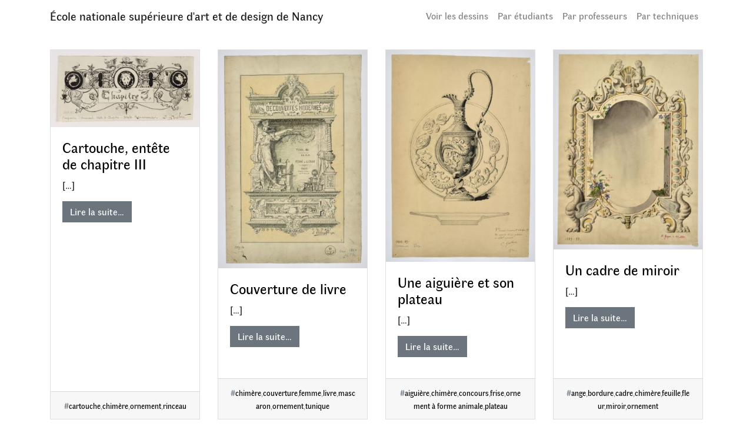

--- FILE ---
content_type: text/html; charset=UTF-8
request_url: https://dessins.ensad-nancy.eu/tag/chimere
body_size: 9198
content:
<!DOCTYPE html>
<html lang="fr-FR">
<head>
	<meta charset="UTF-8">
	<meta name="viewport" content="width=device-width, initial-scale=1, shrink-to-fit=no">
	<link rel="profile" href="http://gmpg.org/xfn/11">
	<title>chimère &#8211; École nationale supérieure d&#039;art et de design de Nancy</title>
<meta name='robots' content='max-image-preview:large' />
	<style>img:is([sizes="auto" i], [sizes^="auto," i]) { contain-intrinsic-size: 3000px 1500px }</style>
	<link rel="alternate" type="application/rss+xml" title="École nationale supérieure d&#039;art et de design de Nancy &raquo; Flux" href="https://dessins.ensad-nancy.eu/feed" />
<link rel="alternate" type="application/rss+xml" title="École nationale supérieure d&#039;art et de design de Nancy &raquo; Flux des commentaires" href="https://dessins.ensad-nancy.eu/comments/feed" />
<link rel="alternate" type="application/rss+xml" title="École nationale supérieure d&#039;art et de design de Nancy &raquo; Flux de l’étiquette chimère" href="https://dessins.ensad-nancy.eu/tag/chimere/feed" />
<script type="text/javascript">
/* <![CDATA[ */
window._wpemojiSettings = {"baseUrl":"https:\/\/s.w.org\/images\/core\/emoji\/15.0.3\/72x72\/","ext":".png","svgUrl":"https:\/\/s.w.org\/images\/core\/emoji\/15.0.3\/svg\/","svgExt":".svg","source":{"concatemoji":"https:\/\/dessins.ensad-nancy.eu\/wp-includes\/js\/wp-emoji-release.min.js?ver=6.7.4"}};
/*! This file is auto-generated */
!function(i,n){var o,s,e;function c(e){try{var t={supportTests:e,timestamp:(new Date).valueOf()};sessionStorage.setItem(o,JSON.stringify(t))}catch(e){}}function p(e,t,n){e.clearRect(0,0,e.canvas.width,e.canvas.height),e.fillText(t,0,0);var t=new Uint32Array(e.getImageData(0,0,e.canvas.width,e.canvas.height).data),r=(e.clearRect(0,0,e.canvas.width,e.canvas.height),e.fillText(n,0,0),new Uint32Array(e.getImageData(0,0,e.canvas.width,e.canvas.height).data));return t.every(function(e,t){return e===r[t]})}function u(e,t,n){switch(t){case"flag":return n(e,"\ud83c\udff3\ufe0f\u200d\u26a7\ufe0f","\ud83c\udff3\ufe0f\u200b\u26a7\ufe0f")?!1:!n(e,"\ud83c\uddfa\ud83c\uddf3","\ud83c\uddfa\u200b\ud83c\uddf3")&&!n(e,"\ud83c\udff4\udb40\udc67\udb40\udc62\udb40\udc65\udb40\udc6e\udb40\udc67\udb40\udc7f","\ud83c\udff4\u200b\udb40\udc67\u200b\udb40\udc62\u200b\udb40\udc65\u200b\udb40\udc6e\u200b\udb40\udc67\u200b\udb40\udc7f");case"emoji":return!n(e,"\ud83d\udc26\u200d\u2b1b","\ud83d\udc26\u200b\u2b1b")}return!1}function f(e,t,n){var r="undefined"!=typeof WorkerGlobalScope&&self instanceof WorkerGlobalScope?new OffscreenCanvas(300,150):i.createElement("canvas"),a=r.getContext("2d",{willReadFrequently:!0}),o=(a.textBaseline="top",a.font="600 32px Arial",{});return e.forEach(function(e){o[e]=t(a,e,n)}),o}function t(e){var t=i.createElement("script");t.src=e,t.defer=!0,i.head.appendChild(t)}"undefined"!=typeof Promise&&(o="wpEmojiSettingsSupports",s=["flag","emoji"],n.supports={everything:!0,everythingExceptFlag:!0},e=new Promise(function(e){i.addEventListener("DOMContentLoaded",e,{once:!0})}),new Promise(function(t){var n=function(){try{var e=JSON.parse(sessionStorage.getItem(o));if("object"==typeof e&&"number"==typeof e.timestamp&&(new Date).valueOf()<e.timestamp+604800&&"object"==typeof e.supportTests)return e.supportTests}catch(e){}return null}();if(!n){if("undefined"!=typeof Worker&&"undefined"!=typeof OffscreenCanvas&&"undefined"!=typeof URL&&URL.createObjectURL&&"undefined"!=typeof Blob)try{var e="postMessage("+f.toString()+"("+[JSON.stringify(s),u.toString(),p.toString()].join(",")+"));",r=new Blob([e],{type:"text/javascript"}),a=new Worker(URL.createObjectURL(r),{name:"wpTestEmojiSupports"});return void(a.onmessage=function(e){c(n=e.data),a.terminate(),t(n)})}catch(e){}c(n=f(s,u,p))}t(n)}).then(function(e){for(var t in e)n.supports[t]=e[t],n.supports.everything=n.supports.everything&&n.supports[t],"flag"!==t&&(n.supports.everythingExceptFlag=n.supports.everythingExceptFlag&&n.supports[t]);n.supports.everythingExceptFlag=n.supports.everythingExceptFlag&&!n.supports.flag,n.DOMReady=!1,n.readyCallback=function(){n.DOMReady=!0}}).then(function(){return e}).then(function(){var e;n.supports.everything||(n.readyCallback(),(e=n.source||{}).concatemoji?t(e.concatemoji):e.wpemoji&&e.twemoji&&(t(e.twemoji),t(e.wpemoji)))}))}((window,document),window._wpemojiSettings);
/* ]]> */
</script>
<style id='wp-emoji-styles-inline-css' type='text/css'>

	img.wp-smiley, img.emoji {
		display: inline !important;
		border: none !important;
		box-shadow: none !important;
		height: 1em !important;
		width: 1em !important;
		margin: 0 0.07em !important;
		vertical-align: -0.1em !important;
		background: none !important;
		padding: 0 !important;
	}
</style>
<link rel='stylesheet' id='wp-block-library-css' href='https://dessins.ensad-nancy.eu/wp-includes/css/dist/block-library/style.min.css?ver=6.7.4' type='text/css' media='all' />
<style id='classic-theme-styles-inline-css' type='text/css'>
/*! This file is auto-generated */
.wp-block-button__link{color:#fff;background-color:#32373c;border-radius:9999px;box-shadow:none;text-decoration:none;padding:calc(.667em + 2px) calc(1.333em + 2px);font-size:1.125em}.wp-block-file__button{background:#32373c;color:#fff;text-decoration:none}
</style>
<style id='global-styles-inline-css' type='text/css'>
:root{--wp--preset--aspect-ratio--square: 1;--wp--preset--aspect-ratio--4-3: 4/3;--wp--preset--aspect-ratio--3-4: 3/4;--wp--preset--aspect-ratio--3-2: 3/2;--wp--preset--aspect-ratio--2-3: 2/3;--wp--preset--aspect-ratio--16-9: 16/9;--wp--preset--aspect-ratio--9-16: 9/16;--wp--preset--color--black: #000000;--wp--preset--color--cyan-bluish-gray: #abb8c3;--wp--preset--color--white: #ffffff;--wp--preset--color--pale-pink: #f78da7;--wp--preset--color--vivid-red: #cf2e2e;--wp--preset--color--luminous-vivid-orange: #ff6900;--wp--preset--color--luminous-vivid-amber: #fcb900;--wp--preset--color--light-green-cyan: #7bdcb5;--wp--preset--color--vivid-green-cyan: #00d084;--wp--preset--color--pale-cyan-blue: #8ed1fc;--wp--preset--color--vivid-cyan-blue: #0693e3;--wp--preset--color--vivid-purple: #9b51e0;--wp--preset--gradient--vivid-cyan-blue-to-vivid-purple: linear-gradient(135deg,rgba(6,147,227,1) 0%,rgb(155,81,224) 100%);--wp--preset--gradient--light-green-cyan-to-vivid-green-cyan: linear-gradient(135deg,rgb(122,220,180) 0%,rgb(0,208,130) 100%);--wp--preset--gradient--luminous-vivid-amber-to-luminous-vivid-orange: linear-gradient(135deg,rgba(252,185,0,1) 0%,rgba(255,105,0,1) 100%);--wp--preset--gradient--luminous-vivid-orange-to-vivid-red: linear-gradient(135deg,rgba(255,105,0,1) 0%,rgb(207,46,46) 100%);--wp--preset--gradient--very-light-gray-to-cyan-bluish-gray: linear-gradient(135deg,rgb(238,238,238) 0%,rgb(169,184,195) 100%);--wp--preset--gradient--cool-to-warm-spectrum: linear-gradient(135deg,rgb(74,234,220) 0%,rgb(151,120,209) 20%,rgb(207,42,186) 40%,rgb(238,44,130) 60%,rgb(251,105,98) 80%,rgb(254,248,76) 100%);--wp--preset--gradient--blush-light-purple: linear-gradient(135deg,rgb(255,206,236) 0%,rgb(152,150,240) 100%);--wp--preset--gradient--blush-bordeaux: linear-gradient(135deg,rgb(254,205,165) 0%,rgb(254,45,45) 50%,rgb(107,0,62) 100%);--wp--preset--gradient--luminous-dusk: linear-gradient(135deg,rgb(255,203,112) 0%,rgb(199,81,192) 50%,rgb(65,88,208) 100%);--wp--preset--gradient--pale-ocean: linear-gradient(135deg,rgb(255,245,203) 0%,rgb(182,227,212) 50%,rgb(51,167,181) 100%);--wp--preset--gradient--electric-grass: linear-gradient(135deg,rgb(202,248,128) 0%,rgb(113,206,126) 100%);--wp--preset--gradient--midnight: linear-gradient(135deg,rgb(2,3,129) 0%,rgb(40,116,252) 100%);--wp--preset--font-size--small: 13px;--wp--preset--font-size--medium: 20px;--wp--preset--font-size--large: 36px;--wp--preset--font-size--x-large: 42px;--wp--preset--spacing--20: 0.44rem;--wp--preset--spacing--30: 0.67rem;--wp--preset--spacing--40: 1rem;--wp--preset--spacing--50: 1.5rem;--wp--preset--spacing--60: 2.25rem;--wp--preset--spacing--70: 3.38rem;--wp--preset--spacing--80: 5.06rem;--wp--preset--shadow--natural: 6px 6px 9px rgba(0, 0, 0, 0.2);--wp--preset--shadow--deep: 12px 12px 50px rgba(0, 0, 0, 0.4);--wp--preset--shadow--sharp: 6px 6px 0px rgba(0, 0, 0, 0.2);--wp--preset--shadow--outlined: 6px 6px 0px -3px rgba(255, 255, 255, 1), 6px 6px rgba(0, 0, 0, 1);--wp--preset--shadow--crisp: 6px 6px 0px rgba(0, 0, 0, 1);}:where(.is-layout-flex){gap: 0.5em;}:where(.is-layout-grid){gap: 0.5em;}body .is-layout-flex{display: flex;}.is-layout-flex{flex-wrap: wrap;align-items: center;}.is-layout-flex > :is(*, div){margin: 0;}body .is-layout-grid{display: grid;}.is-layout-grid > :is(*, div){margin: 0;}:where(.wp-block-columns.is-layout-flex){gap: 2em;}:where(.wp-block-columns.is-layout-grid){gap: 2em;}:where(.wp-block-post-template.is-layout-flex){gap: 1.25em;}:where(.wp-block-post-template.is-layout-grid){gap: 1.25em;}.has-black-color{color: var(--wp--preset--color--black) !important;}.has-cyan-bluish-gray-color{color: var(--wp--preset--color--cyan-bluish-gray) !important;}.has-white-color{color: var(--wp--preset--color--white) !important;}.has-pale-pink-color{color: var(--wp--preset--color--pale-pink) !important;}.has-vivid-red-color{color: var(--wp--preset--color--vivid-red) !important;}.has-luminous-vivid-orange-color{color: var(--wp--preset--color--luminous-vivid-orange) !important;}.has-luminous-vivid-amber-color{color: var(--wp--preset--color--luminous-vivid-amber) !important;}.has-light-green-cyan-color{color: var(--wp--preset--color--light-green-cyan) !important;}.has-vivid-green-cyan-color{color: var(--wp--preset--color--vivid-green-cyan) !important;}.has-pale-cyan-blue-color{color: var(--wp--preset--color--pale-cyan-blue) !important;}.has-vivid-cyan-blue-color{color: var(--wp--preset--color--vivid-cyan-blue) !important;}.has-vivid-purple-color{color: var(--wp--preset--color--vivid-purple) !important;}.has-black-background-color{background-color: var(--wp--preset--color--black) !important;}.has-cyan-bluish-gray-background-color{background-color: var(--wp--preset--color--cyan-bluish-gray) !important;}.has-white-background-color{background-color: var(--wp--preset--color--white) !important;}.has-pale-pink-background-color{background-color: var(--wp--preset--color--pale-pink) !important;}.has-vivid-red-background-color{background-color: var(--wp--preset--color--vivid-red) !important;}.has-luminous-vivid-orange-background-color{background-color: var(--wp--preset--color--luminous-vivid-orange) !important;}.has-luminous-vivid-amber-background-color{background-color: var(--wp--preset--color--luminous-vivid-amber) !important;}.has-light-green-cyan-background-color{background-color: var(--wp--preset--color--light-green-cyan) !important;}.has-vivid-green-cyan-background-color{background-color: var(--wp--preset--color--vivid-green-cyan) !important;}.has-pale-cyan-blue-background-color{background-color: var(--wp--preset--color--pale-cyan-blue) !important;}.has-vivid-cyan-blue-background-color{background-color: var(--wp--preset--color--vivid-cyan-blue) !important;}.has-vivid-purple-background-color{background-color: var(--wp--preset--color--vivid-purple) !important;}.has-black-border-color{border-color: var(--wp--preset--color--black) !important;}.has-cyan-bluish-gray-border-color{border-color: var(--wp--preset--color--cyan-bluish-gray) !important;}.has-white-border-color{border-color: var(--wp--preset--color--white) !important;}.has-pale-pink-border-color{border-color: var(--wp--preset--color--pale-pink) !important;}.has-vivid-red-border-color{border-color: var(--wp--preset--color--vivid-red) !important;}.has-luminous-vivid-orange-border-color{border-color: var(--wp--preset--color--luminous-vivid-orange) !important;}.has-luminous-vivid-amber-border-color{border-color: var(--wp--preset--color--luminous-vivid-amber) !important;}.has-light-green-cyan-border-color{border-color: var(--wp--preset--color--light-green-cyan) !important;}.has-vivid-green-cyan-border-color{border-color: var(--wp--preset--color--vivid-green-cyan) !important;}.has-pale-cyan-blue-border-color{border-color: var(--wp--preset--color--pale-cyan-blue) !important;}.has-vivid-cyan-blue-border-color{border-color: var(--wp--preset--color--vivid-cyan-blue) !important;}.has-vivid-purple-border-color{border-color: var(--wp--preset--color--vivid-purple) !important;}.has-vivid-cyan-blue-to-vivid-purple-gradient-background{background: var(--wp--preset--gradient--vivid-cyan-blue-to-vivid-purple) !important;}.has-light-green-cyan-to-vivid-green-cyan-gradient-background{background: var(--wp--preset--gradient--light-green-cyan-to-vivid-green-cyan) !important;}.has-luminous-vivid-amber-to-luminous-vivid-orange-gradient-background{background: var(--wp--preset--gradient--luminous-vivid-amber-to-luminous-vivid-orange) !important;}.has-luminous-vivid-orange-to-vivid-red-gradient-background{background: var(--wp--preset--gradient--luminous-vivid-orange-to-vivid-red) !important;}.has-very-light-gray-to-cyan-bluish-gray-gradient-background{background: var(--wp--preset--gradient--very-light-gray-to-cyan-bluish-gray) !important;}.has-cool-to-warm-spectrum-gradient-background{background: var(--wp--preset--gradient--cool-to-warm-spectrum) !important;}.has-blush-light-purple-gradient-background{background: var(--wp--preset--gradient--blush-light-purple) !important;}.has-blush-bordeaux-gradient-background{background: var(--wp--preset--gradient--blush-bordeaux) !important;}.has-luminous-dusk-gradient-background{background: var(--wp--preset--gradient--luminous-dusk) !important;}.has-pale-ocean-gradient-background{background: var(--wp--preset--gradient--pale-ocean) !important;}.has-electric-grass-gradient-background{background: var(--wp--preset--gradient--electric-grass) !important;}.has-midnight-gradient-background{background: var(--wp--preset--gradient--midnight) !important;}.has-small-font-size{font-size: var(--wp--preset--font-size--small) !important;}.has-medium-font-size{font-size: var(--wp--preset--font-size--medium) !important;}.has-large-font-size{font-size: var(--wp--preset--font-size--large) !important;}.has-x-large-font-size{font-size: var(--wp--preset--font-size--x-large) !important;}
:where(.wp-block-post-template.is-layout-flex){gap: 1.25em;}:where(.wp-block-post-template.is-layout-grid){gap: 1.25em;}
:where(.wp-block-columns.is-layout-flex){gap: 2em;}:where(.wp-block-columns.is-layout-grid){gap: 2em;}
:root :where(.wp-block-pullquote){font-size: 1.5em;line-height: 1.6;}
</style>
<style id='wpxpo-global-style-inline-css' type='text/css'>
:root {
			--preset-color1: #037fff;
			--preset-color2: #026fe0;
			--preset-color3: #071323;
			--preset-color4: #132133;
			--preset-color5: #34495e;
			--preset-color6: #787676;
			--preset-color7: #f0f2f3;
			--preset-color8: #f8f9fa;
			--preset-color9: #ffffff;
		}{}
</style>
<style id='ultp-preset-colors-style-inline-css' type='text/css'>
:root { --postx_preset_Base_1_color: #f4f4ff; --postx_preset_Base_2_color: #dddff8; --postx_preset_Base_3_color: #B4B4D6; --postx_preset_Primary_color: #3323f0; --postx_preset_Secondary_color: #4a5fff; --postx_preset_Tertiary_color: #FFFFFF; --postx_preset_Contrast_3_color: #545472; --postx_preset_Contrast_2_color: #262657; --postx_preset_Contrast_1_color: #10102e; --postx_preset_Over_Primary_color: #ffffff;  }
</style>
<style id='ultp-preset-gradient-style-inline-css' type='text/css'>
:root { --postx_preset_Primary_to_Secondary_to_Right_gradient: linear-gradient(90deg, var(--postx_preset_Primary_color) 0%, var(--postx_preset_Secondary_color) 100%); --postx_preset_Primary_to_Secondary_to_Bottom_gradient: linear-gradient(180deg, var(--postx_preset_Primary_color) 0%, var(--postx_preset_Secondary_color) 100%); --postx_preset_Secondary_to_Primary_to_Right_gradient: linear-gradient(90deg, var(--postx_preset_Secondary_color) 0%, var(--postx_preset_Primary_color) 100%); --postx_preset_Secondary_to_Primary_to_Bottom_gradient: linear-gradient(180deg, var(--postx_preset_Secondary_color) 0%, var(--postx_preset_Primary_color) 100%); --postx_preset_Cold_Evening_gradient: linear-gradient(0deg, rgb(12, 52, 131) 0%, rgb(162, 182, 223) 100%, rgb(107, 140, 206) 100%, rgb(162, 182, 223) 100%); --postx_preset_Purple_Division_gradient: linear-gradient(0deg, rgb(112, 40, 228) 0%, rgb(229, 178, 202) 100%); --postx_preset_Over_Sun_gradient: linear-gradient(60deg, rgb(171, 236, 214) 0%, rgb(251, 237, 150) 100%); --postx_preset_Morning_Salad_gradient: linear-gradient(-255deg, rgb(183, 248, 219) 0%, rgb(80, 167, 194) 100%); --postx_preset_Fabled_Sunset_gradient: linear-gradient(-270deg, rgb(35, 21, 87) 0%, rgb(68, 16, 122) 29%, rgb(255, 19, 97) 67%, rgb(255, 248, 0) 100%);  }
</style>
<style id='ultp-preset-typo-style-inline-css' type='text/css'>
:root { --postx_preset_Heading_typo_font_family: Helvetica; --postx_preset_Heading_typo_font_family_type: sans-serif; --postx_preset_Heading_typo_font_weight: 600; --postx_preset_Heading_typo_text_transform: capitalize; --postx_preset_Body_and_Others_typo_font_family: Helvetica; --postx_preset_Body_and_Others_typo_font_family_type: sans-serif; --postx_preset_Body_and_Others_typo_font_weight: 400; --postx_preset_Body_and_Others_typo_text_transform: lowercase; --postx_preset_body_typo_font_size_lg: 16px; --postx_preset_paragraph_1_typo_font_size_lg: 12px; --postx_preset_paragraph_2_typo_font_size_lg: 12px; --postx_preset_paragraph_3_typo_font_size_lg: 12px; --postx_preset_heading_h1_typo_font_size_lg: 42px; --postx_preset_heading_h2_typo_font_size_lg: 36px; --postx_preset_heading_h3_typo_font_size_lg: 30px; --postx_preset_heading_h4_typo_font_size_lg: 24px; --postx_preset_heading_h5_typo_font_size_lg: 20px; --postx_preset_heading_h6_typo_font_size_lg: 16px; }
</style>
<link rel='stylesheet' id='child-understrap-styles-css' href='https://dessins.ensad-nancy.eu/wp-content/themes/switzerland-child/css/child-theme.min.css?ver=0.5.5' type='text/css' media='all' />
<link rel='stylesheet' id='wpdreams-asl-basic-css' href='https://dessins.ensad-nancy.eu/wp-content/plugins/ajax-search-lite/css/style.basic.css?ver=4.12.5' type='text/css' media='all' />
<link rel='stylesheet' id='wpdreams-asl-instance-css' href='https://dessins.ensad-nancy.eu/wp-content/plugins/ajax-search-lite/css/style-simple-red.css?ver=4.12.5' type='text/css' media='all' />
<script type="text/javascript" src="https://ajax.googleapis.com/ajax/libs/jquery/3.4.1/jquery.min.js" id="jquery-core-js"></script>
<script type="text/javascript" src="https://dessins.ensad-nancy.eu/wp-content/plugins/wp-image-zoooom/assets/js/jquery.image_zoom.min.js?ver=1.58" id="image_zoooom-js" defer="defer" data-wp-strategy="defer"></script>
<script type="text/javascript" id="image_zoooom-init-js-extra">
/* <![CDATA[ */
var IZ = {"with_woocommerce":"0","exchange_thumbnails":"0","woo_categories":"0","enable_mobile":"","options":{"lensShape":"round","zoomType":"lens","lensSize":200,"borderSize":1,"borderColour":"#ffffff","cursor":"default","lensFadeIn":0.5,"lensFadeOut":0.5,"tint":"true","tintColour":"#ffffff","tintOpacity":0.1},"woo_slider":"0"};
/* ]]> */
</script>
<script type="text/javascript" src="https://dessins.ensad-nancy.eu/wp-content/plugins/wp-image-zoooom/assets/js/image_zoom-init.js?ver=1.58" id="image_zoooom-init-js" defer="defer" data-wp-strategy="defer"></script>
<link rel="https://api.w.org/" href="https://dessins.ensad-nancy.eu/wp-json/" /><link rel="alternate" title="JSON" type="application/json" href="https://dessins.ensad-nancy.eu/wp-json/wp/v2/tags/86" /><link rel="EditURI" type="application/rsd+xml" title="RSD" href="https://dessins.ensad-nancy.eu/xmlrpc.php?rsd" />
<meta name="generator" content="WordPress 6.7.4" />
<meta name="mobile-web-app-capable" content="yes">
<meta name="apple-mobile-web-app-capable" content="yes">
<meta name="apple-mobile-web-app-title" content="École nationale supérieure d&#039;art et de design de Nancy - dessins d&#039;étudiants">
				<link rel="preconnect" href="https://fonts.gstatic.com" crossorigin />
				<link rel="preload" as="style" href="//fonts.googleapis.com/css?family=Open+Sans&display=swap" />
				<link rel="stylesheet" href="//fonts.googleapis.com/css?family=Open+Sans&display=swap" media="all" />
				<style type="text/css">.recentcomments a{display:inline !important;padding:0 !important;margin:0 !important;}</style>			            <style>
				            
					div[id*='ajaxsearchlitesettings'].searchsettings .asl_option_inner label {
						font-size: 0px !important;
						color: rgba(0, 0, 0, 0);
					}
					div[id*='ajaxsearchlitesettings'].searchsettings .asl_option_inner label:after {
						font-size: 11px !important;
						position: absolute;
						top: 0;
						left: 0;
						z-index: 1;
					}
					.asl_w_container {
						width: 100%;
						margin: 0px 0px 0px 0px;
						min-width: 200px;
					}
					div[id*='ajaxsearchlite'].asl_m {
						width: 100%;
					}
					div[id*='ajaxsearchliteres'].wpdreams_asl_results div.resdrg span.highlighted {
						font-weight: bold;
						color: rgba(217, 49, 43, 1);
						background-color: rgba(238, 238, 238, 1);
					}
					div[id*='ajaxsearchliteres'].wpdreams_asl_results .results img.asl_image {
						width: 70px;
						height: 70px;
						object-fit: cover;
					}
					div.asl_r .results {
						max-height: none;
					}
				
						div.asl_r.asl_w.vertical .results .item::after {
							display: block;
							position: absolute;
							bottom: 0;
							content: '';
							height: 1px;
							width: 100%;
							background: #D8D8D8;
						}
						div.asl_r.asl_w.vertical .results .item.asl_last_item::after {
							display: none;
						}
								            </style>
			            <style type="text/css">img.zoooom,.zoooom img{padding:0!important;}</style><script type="text/javascript"></script><link rel="icon" href="https://dessins.ensad-nancy.eu/wp-content/uploads/2020/04/cropped-EDN_3L_M-s-32x32.png" sizes="32x32" />
<link rel="icon" href="https://dessins.ensad-nancy.eu/wp-content/uploads/2020/04/cropped-EDN_3L_M-s-192x192.png" sizes="192x192" />
<link rel="apple-touch-icon" href="https://dessins.ensad-nancy.eu/wp-content/uploads/2020/04/cropped-EDN_3L_M-s-180x180.png" />
<meta name="msapplication-TileImage" content="https://dessins.ensad-nancy.eu/wp-content/uploads/2020/04/cropped-EDN_3L_M-s-270x270.png" />
</head>

<body class="archive tag-chimere tag-86 wp-embed-responsive postx-page group-blog hfeed">
<div class="site" id="page">

	<!-- ******************* The Navbar Area ******************* -->
	<div id="wrapper-navbar" itemscope itemtype="http://schema.org/WebSite">

		<a class="skip-link sr-only sr-only-focusable" href="#content">Aller au contenu</a>

		<nav class="navbar navbar-expand-md navbar-light ">

					<div class="container">
		
					<!-- Your site title as branding in the menu -->
					
						
							<a class="navbar-brand" rel="home" href="https://dessins.ensad-nancy.eu/" title="École nationale supérieure d&#039;art et de design de Nancy" itemprop="url">École nationale supérieure d&#039;art et de design de Nancy</a>

						

					<!-- end custom logo -->

				<button class="navbar-toggler" type="button" data-toggle="collapse" data-target="#navbarNavDropdown" aria-controls="navbarNavDropdown" aria-expanded="false" aria-label="Toggle navigation">
					<span class="navbar-toggler-icon"></span>
				</button>

				<!-- The WordPress Menu goes here -->
				<div id="navbarNavDropdown" class="collapse navbar-collapse"><ul id="main-menu" class="navbar-nav ml-auto"><li itemscope="itemscope" itemtype="https://www.schema.org/SiteNavigationElement" id="menu-item-6525" class="menu-item menu-item-type-post_type menu-item-object-page current_page_parent menu-item-6525 nav-item"><a title="Voir les dessins" href="https://dessins.ensad-nancy.eu/consultation" class="nav-link">Voir les dessins</a></li>
<li itemscope="itemscope" itemtype="https://www.schema.org/SiteNavigationElement" id="menu-item-6512" class="menu-item menu-item-type-post_type menu-item-object-page menu-item-6512 nav-item"><a title="Par étudiants" href="https://dessins.ensad-nancy.eu/par-auteurs" class="nav-link">Par étudiants</a></li>
<li itemscope="itemscope" itemtype="https://www.schema.org/SiteNavigationElement" id="menu-item-6599" class="menu-item menu-item-type-post_type menu-item-object-page menu-item-6599 nav-item"><a title="Par professeurs" href="https://dessins.ensad-nancy.eu/par-professeurs" class="nav-link">Par professeurs</a></li>
<li itemscope="itemscope" itemtype="https://www.schema.org/SiteNavigationElement" id="menu-item-6520" class="menu-item menu-item-type-post_type menu-item-object-page menu-item-6520 nav-item"><a title="Par techniques" href="https://dessins.ensad-nancy.eu/par-techniques" class="nav-link">Par techniques</a></li>
</ul></div>						</div><!-- .container -->
			
		</nav><!-- .site-navigation -->

	</div><!-- #wrapper-navbar end -->


<div class="wrapper" id="index-wrapper">

	<div class="container" id="content" tabindex="-1">

		<div class="row">

			<!-- Do the left sidebar check and opens the primary div -->
			

<div class="col-md content-area" id="primary">

			<main class="site-main" id="main">
                <!--   -->
                <div class="row row-cols-1 row-cols-sm-2 row-cols-md-3 row-cols-lg-4">


				
					
					
						<div class="col mb-4">
<article class="card h-100 post-6418 post type-post status-publish format-standard has-post-thumbnail hentry category-dessins tag-cartouche tag-chimere tag-ornement tag-rinceau prix-18 professeurs-s-n auteurs-steiner-f techniques-encre-noire note-13-pts" id="post-6418">
    <a href="https://dessins.ensad-nancy.eu/dessins/cartouche-entete-de-chapitre-iii-5.html" rel="bookmark" aria-label="Cartouche, entête de chapitre III"><img width="300" height="155" src="https://dessins.ensad-nancy.eu/wp-content/uploads/2019/04/X0107_54_AG_CDML_2063.jpg" class="card-img-top wp-post-image" alt="" decoding="async" srcset="https://dessins.ensad-nancy.eu/wp-content/uploads/2019/04/X0107_54_AG_CDML_2063.jpg 3205w, https://dessins.ensad-nancy.eu/wp-content/uploads/2019/04/X0107_54_AG_CDML_2063-300x155.jpg 300w, https://dessins.ensad-nancy.eu/wp-content/uploads/2019/04/X0107_54_AG_CDML_2063-768x398.jpg 768w, https://dessins.ensad-nancy.eu/wp-content/uploads/2019/04/X0107_54_AG_CDML_2063-1024x530.jpg 1024w, https://dessins.ensad-nancy.eu/wp-content/uploads/2019/04/X0107_54_AG_CDML_2063-200x104.jpg 200w" sizes="(max-width: 300px) 100vw, 300px" /></a>
    <div class="card-body">
        <div class="card-title">
            <h2 class="entry-title"><a href="https://dessins.ensad-nancy.eu/dessins/cartouche-entete-de-chapitre-iii-5.html" class="" rel="bookmark">Cartouche, entête de chapitre III</a></h2>        </div>
        <div class="card-text">
            <p> [&#8230;]</p>
<p><a class="btn btn-secondary understrap-read-more-link" href="https://dessins.ensad-nancy.eu/dessins/cartouche-entete-de-chapitre-iii-5.html">Lire la suite&#8230;</a></p>
        </div><!-- .card-text -->
    </div>

	<div class="card-footer text-center">
        <small class="text-muted">
		#<a href="https://dessins.ensad-nancy.eu/tag/cartouche" rel="tag">cartouche</a>,<a href="https://dessins.ensad-nancy.eu/tag/chimere" rel="tag">chimère</a>,<a href="https://dessins.ensad-nancy.eu/tag/ornement" rel="tag">ornement</a>,<a href="https://dessins.ensad-nancy.eu/tag/rinceau" rel="tag">rinceau</a>        </small>

	</div><!-- .entry-footer -->

</article><!-- #post-## -->
</div>

					
						<div class="col mb-4">
<article class="card h-100 post-2154 post type-post status-publish format-standard has-post-thumbnail hentry category-dessins tag-chimere tag-couverture tag-femme tag-livre tag-mascaron tag-ornement tag-tunique prix-1er-prix professeurs-s-n auteurs-elchinger-l techniques-aquarelle techniques-encre-noire note-16-pts" id="post-2154">
    <a href="https://dessins.ensad-nancy.eu/dessins/couverture-de-livre-3.html" rel="bookmark" aria-label="Couverture de livre"><img width="300" height="440" src="https://dessins.ensad-nancy.eu/wp-content/uploads/2019/04/X0107_54_AG_CDPO_0150-300x440.jpg" class="card-img-top wp-post-image" alt="" decoding="async" fetchpriority="high" srcset="https://dessins.ensad-nancy.eu/wp-content/uploads/2019/04/X0107_54_AG_CDPO_0150-300x440.jpg 300w, https://dessins.ensad-nancy.eu/wp-content/uploads/2019/04/X0107_54_AG_CDPO_0150-204x300.jpg 204w, https://dessins.ensad-nancy.eu/wp-content/uploads/2019/04/X0107_54_AG_CDPO_0150-698x1024.jpg 698w, https://dessins.ensad-nancy.eu/wp-content/uploads/2019/04/X0107_54_AG_CDPO_0150-768x1127.jpg 768w, https://dessins.ensad-nancy.eu/wp-content/uploads/2019/04/X0107_54_AG_CDPO_0150-1047x1536.jpg 1047w, https://dessins.ensad-nancy.eu/wp-content/uploads/2019/04/X0107_54_AG_CDPO_0150-1395x2048.jpg 1395w, https://dessins.ensad-nancy.eu/wp-content/uploads/2019/04/X0107_54_AG_CDPO_0150-200x294.jpg 200w, https://dessins.ensad-nancy.eu/wp-content/uploads/2019/04/X0107_54_AG_CDPO_0150-scaled.jpg 1744w" sizes="(max-width: 300px) 100vw, 300px" /></a>
    <div class="card-body">
        <div class="card-title">
            <h2 class="entry-title"><a href="https://dessins.ensad-nancy.eu/dessins/couverture-de-livre-3.html" class="" rel="bookmark">Couverture de livre</a></h2>        </div>
        <div class="card-text">
            <p> [&#8230;]</p>
<p><a class="btn btn-secondary understrap-read-more-link" href="https://dessins.ensad-nancy.eu/dessins/couverture-de-livre-3.html">Lire la suite&#8230;</a></p>
        </div><!-- .card-text -->
    </div>

	<div class="card-footer text-center">
        <small class="text-muted">
		#<a href="https://dessins.ensad-nancy.eu/tag/chimere" rel="tag">chimère</a>,<a href="https://dessins.ensad-nancy.eu/tag/couverture" rel="tag">couverture</a>,<a href="https://dessins.ensad-nancy.eu/tag/femme" rel="tag">femme</a>,<a href="https://dessins.ensad-nancy.eu/tag/livre" rel="tag">livre</a>,<a href="https://dessins.ensad-nancy.eu/tag/mascaron" rel="tag">mascaron</a>,<a href="https://dessins.ensad-nancy.eu/tag/ornement" rel="tag">ornement</a>,<a href="https://dessins.ensad-nancy.eu/tag/tunique" rel="tag">tunique</a>        </small>

	</div><!-- .entry-footer -->

</article><!-- #post-## -->
</div>

					
						<div class="col mb-4">
<article class="card h-100 post-2094 post type-post status-publish format-standard has-post-thumbnail hentry category-dessins tag-aiguiere tag-chimere tag-concours tag-frise tag-ornement-a-forme-animale tag-plateau prix-18 professeurs-s-n auteurs-gauthier-camille techniques-encre-noire note-223 note-5-pts" id="post-2094">
    <a href="https://dessins.ensad-nancy.eu/dessins/une-aiguiere-et-son-plateau.html" rel="bookmark" aria-label="Une aiguière et son plateau"><img width="300" height="426" src="https://dessins.ensad-nancy.eu/wp-content/uploads/2019/04/X0107_54_AG_CDPO_0120-300x426.jpg" class="card-img-top wp-post-image" alt="" decoding="async" srcset="https://dessins.ensad-nancy.eu/wp-content/uploads/2019/04/X0107_54_AG_CDPO_0120-300x426.jpg 300w, https://dessins.ensad-nancy.eu/wp-content/uploads/2019/04/X0107_54_AG_CDPO_0120-212x300.jpg 212w, https://dessins.ensad-nancy.eu/wp-content/uploads/2019/04/X0107_54_AG_CDPO_0120-722x1024.jpg 722w, https://dessins.ensad-nancy.eu/wp-content/uploads/2019/04/X0107_54_AG_CDPO_0120-768x1089.jpg 768w, https://dessins.ensad-nancy.eu/wp-content/uploads/2019/04/X0107_54_AG_CDPO_0120-1083x1536.jpg 1083w, https://dessins.ensad-nancy.eu/wp-content/uploads/2019/04/X0107_54_AG_CDPO_0120-1444x2048.jpg 1444w, https://dessins.ensad-nancy.eu/wp-content/uploads/2019/04/X0107_54_AG_CDPO_0120-200x284.jpg 200w, https://dessins.ensad-nancy.eu/wp-content/uploads/2019/04/X0107_54_AG_CDPO_0120-scaled.jpg 1805w" sizes="(max-width: 300px) 100vw, 300px" /></a>
    <div class="card-body">
        <div class="card-title">
            <h2 class="entry-title"><a href="https://dessins.ensad-nancy.eu/dessins/une-aiguiere-et-son-plateau.html" class="" rel="bookmark">Une aiguière et son plateau</a></h2>        </div>
        <div class="card-text">
            <p> [&#8230;]</p>
<p><a class="btn btn-secondary understrap-read-more-link" href="https://dessins.ensad-nancy.eu/dessins/une-aiguiere-et-son-plateau.html">Lire la suite&#8230;</a></p>
        </div><!-- .card-text -->
    </div>

	<div class="card-footer text-center">
        <small class="text-muted">
		#<a href="https://dessins.ensad-nancy.eu/tag/aiguiere" rel="tag">aiguière</a>,<a href="https://dessins.ensad-nancy.eu/tag/chimere" rel="tag">chimère</a>,<a href="https://dessins.ensad-nancy.eu/tag/concours" rel="tag">concours</a>,<a href="https://dessins.ensad-nancy.eu/tag/frise" rel="tag">frise</a>,<a href="https://dessins.ensad-nancy.eu/tag/ornement-a-forme-animale" rel="tag">ornement à forme animale</a>,<a href="https://dessins.ensad-nancy.eu/tag/plateau" rel="tag">plateau</a>        </small>

	</div><!-- .entry-footer -->

</article><!-- #post-## -->
</div>

					
						<div class="col mb-4">
<article class="card h-100 post-1944 post type-post status-publish format-standard has-post-thumbnail hentry category-dessins tag-ange tag-bordure tag-cadre tag-chimere tag-feuille tag-fleur tag-miroir tag-ornement prix-18 professeurs-s-n auteurs-koppes-jean-pierre techniques-aquarelle note-22" id="post-1944">
    <a href="https://dessins.ensad-nancy.eu/dessins/un-cadre-de-miroir.html" rel="bookmark" aria-label="Un cadre de miroir"><img width="300" height="402" src="https://dessins.ensad-nancy.eu/wp-content/uploads/2019/04/X0107_54_AG_CDPO_0045-300x402.jpg" class="card-img-top wp-post-image" alt="" decoding="async" loading="lazy" srcset="https://dessins.ensad-nancy.eu/wp-content/uploads/2019/04/X0107_54_AG_CDPO_0045-300x402.jpg 300w, https://dessins.ensad-nancy.eu/wp-content/uploads/2019/04/X0107_54_AG_CDPO_0045-224x300.jpg 224w, https://dessins.ensad-nancy.eu/wp-content/uploads/2019/04/X0107_54_AG_CDPO_0045-764x1024.jpg 764w, https://dessins.ensad-nancy.eu/wp-content/uploads/2019/04/X0107_54_AG_CDPO_0045-768x1029.jpg 768w, https://dessins.ensad-nancy.eu/wp-content/uploads/2019/04/X0107_54_AG_CDPO_0045-1146x1536.jpg 1146w, https://dessins.ensad-nancy.eu/wp-content/uploads/2019/04/X0107_54_AG_CDPO_0045-1528x2048.jpg 1528w, https://dessins.ensad-nancy.eu/wp-content/uploads/2019/04/X0107_54_AG_CDPO_0045-200x268.jpg 200w, https://dessins.ensad-nancy.eu/wp-content/uploads/2019/04/X0107_54_AG_CDPO_0045-scaled.jpg 1910w" sizes="auto, (max-width: 300px) 100vw, 300px" /></a>
    <div class="card-body">
        <div class="card-title">
            <h2 class="entry-title"><a href="https://dessins.ensad-nancy.eu/dessins/un-cadre-de-miroir.html" class="" rel="bookmark">Un cadre de miroir</a></h2>        </div>
        <div class="card-text">
            <p> [&#8230;]</p>
<p><a class="btn btn-secondary understrap-read-more-link" href="https://dessins.ensad-nancy.eu/dessins/un-cadre-de-miroir.html">Lire la suite&#8230;</a></p>
        </div><!-- .card-text -->
    </div>

	<div class="card-footer text-center">
        <small class="text-muted">
		#<a href="https://dessins.ensad-nancy.eu/tag/ange" rel="tag">ange</a>,<a href="https://dessins.ensad-nancy.eu/tag/bordure" rel="tag">bordure</a>,<a href="https://dessins.ensad-nancy.eu/tag/cadre" rel="tag">cadre</a>,<a href="https://dessins.ensad-nancy.eu/tag/chimere" rel="tag">chimère</a>,<a href="https://dessins.ensad-nancy.eu/tag/feuille" rel="tag">feuille</a>,<a href="https://dessins.ensad-nancy.eu/tag/fleur" rel="tag">fleur</a>,<a href="https://dessins.ensad-nancy.eu/tag/miroir" rel="tag">miroir</a>,<a href="https://dessins.ensad-nancy.eu/tag/ornement" rel="tag">ornement</a>        </small>

	</div><!-- .entry-footer -->

</article><!-- #post-## -->
</div>

					
						<div class="col mb-4">
<article class="card h-100 post-1942 post type-post status-publish format-standard has-post-thumbnail hentry category-dessins tag-chimere tag-frise tag-mosaique tag-ornement tag-rosace tag-texte prix-18 professeurs-s-n auteurs-koppes-jean-pierre techniques-aquarelle techniques-crayon note-22" id="post-1942">
    <a href="https://dessins.ensad-nancy.eu/dessins/mosaique.html" rel="bookmark" aria-label="Mosaïque"><img width="300" height="338" src="https://dessins.ensad-nancy.eu/wp-content/uploads/2019/04/X0107_54_AG_CDPO_0044-300x338.jpg" class="card-img-top wp-post-image" alt="" decoding="async" loading="lazy" srcset="https://dessins.ensad-nancy.eu/wp-content/uploads/2019/04/X0107_54_AG_CDPO_0044-300x338.jpg 300w, https://dessins.ensad-nancy.eu/wp-content/uploads/2019/04/X0107_54_AG_CDPO_0044-266x300.jpg 266w, https://dessins.ensad-nancy.eu/wp-content/uploads/2019/04/X0107_54_AG_CDPO_0044-908x1024.jpg 908w, https://dessins.ensad-nancy.eu/wp-content/uploads/2019/04/X0107_54_AG_CDPO_0044-768x866.jpg 768w, https://dessins.ensad-nancy.eu/wp-content/uploads/2019/04/X0107_54_AG_CDPO_0044-1361x1536.jpg 1361w, https://dessins.ensad-nancy.eu/wp-content/uploads/2019/04/X0107_54_AG_CDPO_0044-1815x2048.jpg 1815w, https://dessins.ensad-nancy.eu/wp-content/uploads/2019/04/X0107_54_AG_CDPO_0044-200x226.jpg 200w, https://dessins.ensad-nancy.eu/wp-content/uploads/2019/04/X0107_54_AG_CDPO_0044-scaled.jpg 2269w" sizes="auto, (max-width: 300px) 100vw, 300px" /></a>
    <div class="card-body">
        <div class="card-title">
            <h2 class="entry-title"><a href="https://dessins.ensad-nancy.eu/dessins/mosaique.html" class="" rel="bookmark">Mosaïque</a></h2>        </div>
        <div class="card-text">
            <p> [&#8230;]</p>
<p><a class="btn btn-secondary understrap-read-more-link" href="https://dessins.ensad-nancy.eu/dessins/mosaique.html">Lire la suite&#8230;</a></p>
        </div><!-- .card-text -->
    </div>

	<div class="card-footer text-center">
        <small class="text-muted">
		#<a href="https://dessins.ensad-nancy.eu/tag/chimere" rel="tag">chimère</a>,<a href="https://dessins.ensad-nancy.eu/tag/frise" rel="tag">frise</a>,<a href="https://dessins.ensad-nancy.eu/tag/mosaique" rel="tag">mosaïque</a>,<a href="https://dessins.ensad-nancy.eu/tag/ornement" rel="tag">ornement</a>,<a href="https://dessins.ensad-nancy.eu/tag/rosace" rel="tag">rosace</a>,<a href="https://dessins.ensad-nancy.eu/tag/texte" rel="tag">texte</a>        </small>

	</div><!-- .entry-footer -->

</article><!-- #post-## -->
</div>

					
						<div class="col mb-4">
<article class="card h-100 post-1896 post type-post status-publish format-standard has-post-thumbnail hentry category-dessins tag-armure tag-chimere tag-gaine tag-homme tag-ornement-a-forme-animale tag-poignard tag-tete prix-18 professeurs-s-n auteurs-klein-emile techniques-encre-noire techniques-lavis-bleu note-22" id="post-1896">
    <a href="https://dessins.ensad-nancy.eu/dessins/poignard-et-sa-gaine-2.html" rel="bookmark" aria-label="Poignard et sa gaine"><img width="300" height="462" src="https://dessins.ensad-nancy.eu/wp-content/uploads/2019/04/X0107_54_AG_CDPO_0021-300x462.jpg" class="card-img-top wp-post-image" alt="" decoding="async" loading="lazy" srcset="https://dessins.ensad-nancy.eu/wp-content/uploads/2019/04/X0107_54_AG_CDPO_0021-300x462.jpg 300w, https://dessins.ensad-nancy.eu/wp-content/uploads/2019/04/X0107_54_AG_CDPO_0021-195x300.jpg 195w, https://dessins.ensad-nancy.eu/wp-content/uploads/2019/04/X0107_54_AG_CDPO_0021-666x1024.jpg 666w, https://dessins.ensad-nancy.eu/wp-content/uploads/2019/04/X0107_54_AG_CDPO_0021-768x1182.jpg 768w, https://dessins.ensad-nancy.eu/wp-content/uploads/2019/04/X0107_54_AG_CDPO_0021-998x1536.jpg 998w, https://dessins.ensad-nancy.eu/wp-content/uploads/2019/04/X0107_54_AG_CDPO_0021-1331x2048.jpg 1331w, https://dessins.ensad-nancy.eu/wp-content/uploads/2019/04/X0107_54_AG_CDPO_0021-200x308.jpg 200w, https://dessins.ensad-nancy.eu/wp-content/uploads/2019/04/X0107_54_AG_CDPO_0021-scaled.jpg 1664w" sizes="auto, (max-width: 300px) 100vw, 300px" /></a>
    <div class="card-body">
        <div class="card-title">
            <h2 class="entry-title"><a href="https://dessins.ensad-nancy.eu/dessins/poignard-et-sa-gaine-2.html" class="" rel="bookmark">Poignard et sa gaine</a></h2>        </div>
        <div class="card-text">
            <p> [&#8230;]</p>
<p><a class="btn btn-secondary understrap-read-more-link" href="https://dessins.ensad-nancy.eu/dessins/poignard-et-sa-gaine-2.html">Lire la suite&#8230;</a></p>
        </div><!-- .card-text -->
    </div>

	<div class="card-footer text-center">
        <small class="text-muted">
		#<a href="https://dessins.ensad-nancy.eu/tag/armure" rel="tag">armure</a>,<a href="https://dessins.ensad-nancy.eu/tag/chimere" rel="tag">chimère</a>,<a href="https://dessins.ensad-nancy.eu/tag/gaine" rel="tag">gaine</a>,<a href="https://dessins.ensad-nancy.eu/tag/homme" rel="tag">homme</a>,<a href="https://dessins.ensad-nancy.eu/tag/ornement-a-forme-animale" rel="tag">ornement à forme animale</a>,<a href="https://dessins.ensad-nancy.eu/tag/poignard" rel="tag">poignard</a>,<a href="https://dessins.ensad-nancy.eu/tag/tete" rel="tag">tête</a>        </small>

	</div><!-- .entry-footer -->

</article><!-- #post-## -->
</div>

					
				                </div>

			</main><!-- #main -->

			<!-- The pagination component -->
			
			<!-- Do the right sidebar check -->
			
</div><!-- #closing the primary container from /global-templates/left-sidebar-check.php -->



		</div><!-- .row -->

	</div><!-- #content -->

</div><!-- #index-wrapper -->




<div class="wrapper" id="wrapper-footer">

	<div class="container">

		<div class="row">

			<div class="col-md-12">

				<footer class="site-footer" id="colophon">

					<div class="site-info">
						<ul id="links-menu" class="links-menu ml-auto"><li itemscope="itemscope" itemtype="https://www.schema.org/SiteNavigationElement" id="menu-item-6579" class="menu-item menu-item-type-custom menu-item-object-custom menu-item-6579 nav-item"><a title="www.ensad-nancy.eu" href="https://ensad-nancy.eu" class="nav-link">www.ensad-nancy.eu</a></li>
<li itemscope="itemscope" itemtype="https://www.schema.org/SiteNavigationElement" id="menu-item-6580" class="menu-item menu-item-type-custom menu-item-object-custom menu-item-6580 nav-item"><a title="www.anrt-nancy.fr" href="https://anrt-nancy.fr" class="nav-link">www.anrt-nancy.fr</a></li>
<li itemscope="itemscope" itemtype="https://www.schema.org/SiteNavigationElement" id="menu-item-6619" class="menu-item menu-item-type-custom menu-item-object-custom menu-item-6619 nav-item"><a title="www.autochromes.ensad-nancy.eu" href="https://autochromes.ensad-nancy.eu" class="nav-link">www.autochromes.ensad-nancy.eu</a></li>
<li itemscope="itemscope" itemtype="https://www.schema.org/SiteNavigationElement" id="menu-item-6581" class="menu-item menu-item-type-custom menu-item-object-custom menu-item-6581 nav-item"><a title="www.culture.gouv.fr" href="https://www.culture.gouv.fr/" class="nav-link">www.culture.gouv.fr</a></li>
</ul>
						<ul id="footer-menu" class="footer-menu ml-auto"><li itemscope="itemscope" itemtype="https://www.schema.org/SiteNavigationElement" id="menu-item-6582" class="icon-home menu-item menu-item-type-custom menu-item-object-custom menu-item-home menu-item-6582 nav-item"><a title="Accueil" href="https://dessins.ensad-nancy.eu" class="nav-link">Accueil</a></li>
<li itemscope="itemscope" itemtype="https://www.schema.org/SiteNavigationElement" id="menu-item-6584" class="menu-item menu-item-type-post_type menu-item-object-page menu-item-privacy-policy menu-item-6584 nav-item"><a title="Politique de confidentialité" href="https://dessins.ensad-nancy.eu/politique-de-confidentialite" class="nav-link">Politique de confidentialité</a></li>
<li itemscope="itemscope" itemtype="https://www.schema.org/SiteNavigationElement" id="menu-item-6587" class="icon-contact menu-item menu-item-type-post_type menu-item-object-page menu-item-6587 nav-item"><a title="Nous contacter" href="https://dessins.ensad-nancy.eu/contact" class="nav-link">Contact</a></li>
</ul>
					</div><!-- .site-info -->

				</footer><!-- #colophon -->

			</div><!--col end -->

		</div><!-- row end -->

	</div><!-- container end -->

</div><!-- wrapper end -->
<!-- scroll to top -->
<a id="back-to-top" href="#" class="back-to-top smooth-scroll" role="button">
    <svg width="24" height="24" xmlns="http://www.w3.org/2000/svg" fill-rule="evenodd" clip-rule="evenodd"><path d="M23.245 20l-11.245-14.374-11.219 14.374-.781-.619 12-15.381 12 15.391-.755.609z"/></svg>

</a>

</div><!-- #page we need this extra closing tag here -->

<!-- Matomo --><script  type="text/javascript">var _paq = window._paq = window._paq || [];
_paq.push(['trackPageView']);_paq.push(['enableLinkTracking']);_paq.push(['alwaysUseSendBeacon']);_paq.push(['setTrackerUrl', "\/\/dessins.ensad-nancy.eu\/wp-content\/plugins\/matomo\/app\/matomo.php"]);_paq.push(['setSiteId', '1']);var d=document, g=d.createElement('script'), s=d.getElementsByTagName('script')[0];
g.type='text/javascript'; g.async=true; g.src="\/\/dessins.ensad-nancy.eu\/wp-content\/uploads\/matomo\/matomo.js"; s.parentNode.insertBefore(g,s);</script><!-- End Matomo Code --><script type="text/javascript" src="https://dessins.ensad-nancy.eu/wp-content/themes/switzerland-child/js/child-theme.min.js?ver=0.5.5" id="child-understrap-scripts-js"></script>
<script type="text/javascript" id="wd-asl-ajaxsearchlite-js-before">
/* <![CDATA[ */
window.ASL = typeof window.ASL !== 'undefined' ? window.ASL : {}; window.ASL.wp_rocket_exception = "DOMContentLoaded"; window.ASL.ajaxurl = "https:\/\/dessins.ensad-nancy.eu\/wp-admin\/admin-ajax.php"; window.ASL.backend_ajaxurl = "https:\/\/dessins.ensad-nancy.eu\/wp-admin\/admin-ajax.php"; window.ASL.js_scope = "jQuery"; window.ASL.asl_url = "https:\/\/dessins.ensad-nancy.eu\/wp-content\/plugins\/ajax-search-lite\/"; window.ASL.detect_ajax = 1; window.ASL.media_query = 4767; window.ASL.version = 4767; window.ASL.pageHTML = ""; window.ASL.additional_scripts = [{"handle":"wd-asl-ajaxsearchlite","src":"https:\/\/dessins.ensad-nancy.eu\/wp-content\/plugins\/ajax-search-lite\/js\/min\/plugin\/optimized\/asl-prereq.js","prereq":[]},{"handle":"wd-asl-ajaxsearchlite-core","src":"https:\/\/dessins.ensad-nancy.eu\/wp-content\/plugins\/ajax-search-lite\/js\/min\/plugin\/optimized\/asl-core.js","prereq":[]},{"handle":"wd-asl-ajaxsearchlite-vertical","src":"https:\/\/dessins.ensad-nancy.eu\/wp-content\/plugins\/ajax-search-lite\/js\/min\/plugin\/optimized\/asl-results-vertical.js","prereq":["wd-asl-ajaxsearchlite"]},{"handle":"wd-asl-ajaxsearchlite-autocomplete","src":"https:\/\/dessins.ensad-nancy.eu\/wp-content\/plugins\/ajax-search-lite\/js\/min\/plugin\/optimized\/asl-autocomplete.js","prereq":["wd-asl-ajaxsearchlite"]},{"handle":"wd-asl-ajaxsearchlite-load","src":"https:\/\/dessins.ensad-nancy.eu\/wp-content\/plugins\/ajax-search-lite\/js\/min\/plugin\/optimized\/asl-load.js","prereq":["wd-asl-ajaxsearchlite-autocomplete"]}]; window.ASL.script_async_load = false; window.ASL.init_only_in_viewport = true; window.ASL.font_url = "https:\/\/dessins.ensad-nancy.eu\/wp-content\/plugins\/ajax-search-lite\/css\/fonts\/icons2.woff2"; window.ASL.css_async = false; window.ASL.highlight = {"enabled":false,"data":[]}; window.ASL.analytics = {"method":0,"tracking_id":"","string":"?ajax_search={asl_term}","event":{"focus":{"active":1,"action":"focus","category":"ASL","label":"Input focus","value":"1"},"search_start":{"active":0,"action":"search_start","category":"ASL","label":"Phrase: {phrase}","value":"1"},"search_end":{"active":1,"action":"search_end","category":"ASL","label":"{phrase} | {results_count}","value":"1"},"magnifier":{"active":1,"action":"magnifier","category":"ASL","label":"Magnifier clicked","value":"1"},"return":{"active":1,"action":"return","category":"ASL","label":"Return button pressed","value":"1"},"facet_change":{"active":0,"action":"facet_change","category":"ASL","label":"{option_label} | {option_value}","value":"1"},"result_click":{"active":1,"action":"result_click","category":"ASL","label":"{result_title} | {result_url}","value":"1"}}};
/* ]]> */
</script>
<script type="text/javascript" src="https://dessins.ensad-nancy.eu/wp-content/plugins/ajax-search-lite/js/min/plugin/optimized/asl-prereq.js?ver=4767" id="wd-asl-ajaxsearchlite-js"></script>
<script type="text/javascript" src="https://dessins.ensad-nancy.eu/wp-content/plugins/ajax-search-lite/js/min/plugin/optimized/asl-core.js?ver=4767" id="wd-asl-ajaxsearchlite-core-js"></script>
<script type="text/javascript" src="https://dessins.ensad-nancy.eu/wp-content/plugins/ajax-search-lite/js/min/plugin/optimized/asl-results-vertical.js?ver=4767" id="wd-asl-ajaxsearchlite-vertical-js"></script>
<script type="text/javascript" src="https://dessins.ensad-nancy.eu/wp-content/plugins/ajax-search-lite/js/min/plugin/optimized/asl-autocomplete.js?ver=4767" id="wd-asl-ajaxsearchlite-autocomplete-js"></script>
<script type="text/javascript" src="https://dessins.ensad-nancy.eu/wp-content/plugins/ajax-search-lite/js/min/plugin/optimized/asl-load.js?ver=4767" id="wd-asl-ajaxsearchlite-load-js"></script>
<script type="text/javascript" src="https://dessins.ensad-nancy.eu/wp-content/plugins/ajax-search-lite/js/min/plugin/optimized/asl-wrapper.js?ver=4767" id="wd-asl-ajaxsearchlite-wrapper-js"></script>

</body>
</html>

